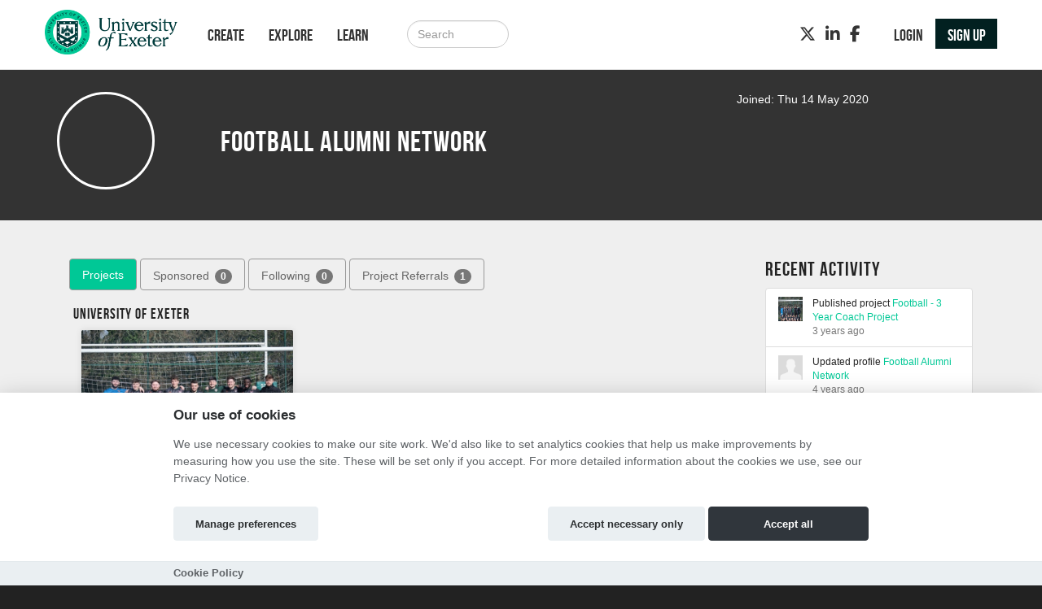

--- FILE ---
content_type: text/html; charset=utf-8
request_url: https://exeter.hubbub.net/users/n.a.swain@exeter.ac.uk/
body_size: 9411
content:
<!DOCTYPE html>




<html class="no-js" lang="en" itemscope itemtype="http://schema.org/Article" xmlns="http://www.w3.org/1999/xhtml"
    xmlns:fb="http://ogp.me/ns/fb#">

<head>
    <meta http-equiv="X-UA-Compatible" content="IE=edge,chrome=1">
    <meta name="viewport" content="width=device-width, initial-scale=1.0" />
    <meta name="description" content="">
    <meta http-equiv="cache-control" content="no-store, no-cache, must-revalidate" />
    <meta http-equiv="Pragma" content="no-store, no-cache" />
    <meta http-equiv="Expires" content="0" />
    <link rel="shortcut icon" href="https://hubbub.imgix.net/whitelabel/exeter/favicon.png?fm=png&amp;h=32&amp;ixlib=python-3.2.1&amp;w=32">
    

    

    
    <meta property="og:image" content="https://exeter.hubbub.net/static/whitelabels/hubbub/images/500x500.png" />
    <meta property="og:title" content="University of Exeter" />
    <meta property="og:description" content="Crowdfunding website for projects, ideas &amp; events!" />
    <meta property="og:url" content="https://exeter.hubbub.net /" />
    

    <title>
        
    Football Alumni Network - University of Exeter

    </title>

    
    <link href="/static/fontawesomefree/css/all.b8fa4f5f4bee.css" rel="stylesheet" type="text/css">
    <link rel="stylesheet" href="/static/compressed/css/output.1def4284e7f9.css" type="text/css">

    <link rel="stylesheet" href="/static/vendor/js/bundles/css/cookieconsent.986a8f98daa8.css">

    

    
    

    
    <script>
        
        window.APP_CONFIG = {"settings": {"enable_graduation_year": false, "graduation_year_alumni_start": "", "graduation_year_students_end": "", "graduation_year_groups": ["students", "alumni"], "styling": {"primary_color": "#00c896", "secondary_color": "#022020", "tertiary_color": "#35c4d3"}}};
        
    </script>
    

    
    <script crossorigin="anonymous" integrity="sha256-Nyy3OULVnHL+4g6JPjNccn5nt06I5YUwYzLKLrxih3Q=" src="/static/vendor/js/bundles/jquery-bundle.11fdfb23f800.js"></script>
    <script crossorigin="anonymous" integrity="sha256-LTNCGxfl5fZV9Rmlss5ki7gHuYF0G4kYRNpZZiJZ1SQ=" src="/static/vendor/js/bundles/backbone-bundle.2ecff43ffdc9.js"></script>

    
    <!-- Google Tag Manager -->
    <script type="text/plain" data-category="analytics" data-service="ga">
        (function (w, d, s, l, i) {
            w[l] = w[l] || []; w[l].push({
                'gtm.start':
                    new Date().getTime(), event: 'gtm.js'
            }); var f = d.getElementsByTagName(s)[0],
                j = d.createElement(s), dl = l != 'dataLayer' ? '&l=' + l : ''; j.async = true; j.src =
                    'https://www.googletagmanager.com/gtm.js?id=' + i + dl; f.parentNode.insertBefore(j, f);
        })(window, document, 'script', 'dataLayer', 'GTM-K8DSMC3');
    </script>
    <!-- End Google Tag Manager -->
    
    
    

    

    

    <!-- BEGIN SHAREAHOLIC CODE -->
    <link rel="preload" href="https://cdn.shareaholic.net/assets/pub/shareaholic.js" as="script" />
    <meta name="shareaholic:site_id" content="600efa6a8f337feaee031e5e2425dc8c" />
    <script data-cfasync="false" async src="https://cdn.shareaholic.net/assets/pub/shareaholic.js"></script>
    <!-- END SHAREAHOLIC CODE -->
</head>

<body class="">

    
    
    <!-- Google Tag Manager (noscript) -->
    <noscript><iframe src="https://www.googletagmanager.com/ns.html?id=GTM-K8DSMC3" height="0"
            width="0" style="display:none;visibility:hidden"></iframe></noscript>
    <!-- End Google Tag Manager (noscript) -->
    
    <div class="page-row">
        

        
        <nav class="navbar navbar-static-top primary-nav" role="navigation">
            <div class="container primary-nav-inner-container">
                <div class="navbar-header">
                    <button type="button" class="navbar-toggle collapsed" data-toggle="collapse"
                        data-target="#primary-nav-collapse">
                        <span class="sr-only">Toggle navigation</span>
                        <span class="icon-bar"></span>
                        <span class="icon-bar"></span>
                        <span class="icon-bar"></span>
                    </button>
                    
                    <a href="/" class="navbar-brand" id="logo" aria-label="Logo"></a>
                    
                </div>
                <div class="collapse navbar-collapse" id="primary-nav-collapse">
                    
    <ul class="nav navbar-nav">
        
            
    <li><a href="/projects/create/">Create</a></li>
    <li><a href="/projects/">Explore</a></li>
    <li><a href="/learn/">Learn</a></li>


        
        
            <li><a href="/projects/" class="hidden-md hidden-lg"><i class="fa-solid fa-magnifying-glass"></i></a>
        
    </ul>

    
        <form action="/search/" method="post"
              class="navbar-form navbar-left navbar-search visible-md-block visible-lg-block" role="search">
            <input type="hidden" name="csrfmiddlewaretoken" value="WheOLnu2IOFBqF7xXOFlLcwMjlWFfDReja7hr9dDNIWC8Se03l5Q51kCZWi2PNqI">
            <div class="form-group">
                <input type="text" class="form-control" id="id_query" name="query"
                       class="input-large form-control search-query" placeholder="Search">
            </div>
        </form>
    

    
        <ul class="nav navbar-nav navbar-right">
            
                
                    <li><a href="/login" role="button" id="js-header-login" class="js-register-modal"
                           data-action="login">Login</a>
                    </li>
                    
                        <li id="sign-up-button"><a href="/signup/" role="button"
                                                   class="primary js-register-modal" id="js-header-register"
                                                   data-action="register">Sign up</a></li>
                    
                
            
        </ul>
    

    <ul class="nav navbar-nav navbar-right social visible-sm-block visible-md-block visible-lg-block">
        
            
                <li><a href="https://twitter.com/Exalumni" target="_blank" aria-label="Twitter"><i class="fa-brands fa-x-twitter"></i></a></li>
            
            
                <li><a href="https://www.linkedin.com/grp/home?gid=109267" target="_blank" aria-label="LinkedIn"><i class="fa-brands fa-linkedin-in"></i></a></li>
            
            
                <li><a href="https://www.facebook.com/exeteralumni" target="_blank" aria-label="Facebook"><i class="fa-brands fa-facebook-f"></i></a></li>
            
            
        
    </ul>

                </div>
            </div>
        </nav>
        
    </div>

    <div class="page-row page-row-expanded">
        
        <div>
            
<div class="profile-header">
    <div class="container">
        <ul class="list-inline profile-header-items">
            <li class="col-xs-12 col-md-2">
                <div class="profile-avatar">
                
                    <div class="sprite-profile-avatar"></div>
                
                </div>
            </li>
            <li class="col-xs-12 col-md-7">
                <ul class="list-unstyled">
                    <li>
                        <h1>
                          Football Alumni Network 
                        </h1>
                    </li>
                    
                    
                    
                </ul>
            </li>
            <li class="col-xs-12 col-md-3 profile-buttons-wrapper">
                <div class="profile-stats">
                    <div class="user-joined">
                        Joined: Thu 14 May 2020
                    </div>

                    
                </div>
            </li>
        </ul>

    </div>
</div>


            <div id="content" class="band">
                
    


    
        
    


                <div class="container">
                    

                     

                    
    <div id="site-content">
        <div class="container">
            <div>
                <br/>
                
            </div>
        </div>
    </div>

    
    <div class="tabbable col-md-9">
        <ul class="nav nav-pills user-pills">
            
            <li class="active">
                <a href="/users/n.a.swain@exeter.ac.uk/?tab=projects#projects" data-toggle="tab">
                    Projects
                </a>
            </li>
            

            <li >
                <a href="/users/n.a.swain@exeter.ac.uk/?tab=sponsored#sponsored" data-toggle="tab">
                    Sponsored <span class="badge">0</span>
                </a>
            </li>

            
                <li >
                    <a href="/users/n.a.swain@exeter.ac.uk/?tab=following#following" data-toggle="tab">
                        Following <span class="badge">0</span>
                    </a>
                </li>
            

            <li >
                <a href="/users/n.a.swain@exeter.ac.uk/?tab=referrals#referrals" data-toggle="tab">
                    Project Referrals <span class="badge">1</span>
                </a>
            </li>
        </ul>

        <div class="tab-content">
            
                <div class="tab-pane active" id="projects">
                    <div class="profile-info profile-my-projects-wrapper">
                        <div>
                            
                                <h4 class="origin_name_title">University of Exeter</h4>
                                
                                <div class="proj-container">
                                    <div class="proj-container">
                                        <div class="project-card profile-page-my-projects">
                                            




        <div class="project-card-image">
            <a href="https://exeter.hubbub.net/p/3-year-coach-project/" name='vanity_url_link' >
               
                   <img src="https://hubbub-projects.imgix.net/img/projectthumb/EUAFC_2022-8a8a2772ee86fa1d2283efcb4afc5a19.jpg?fit=crop&amp;h=340&amp;ixlib=python-3.2.1&amp;w=600" width="271" height="154" alt="Project Image Thumbnail"/>
               
            </a>
        </div>
        <div class="project-card-info">
            <div class="project-card-name">
                <a href="https://exeter.hubbub.net/p/3-year-coach-project/" >
                    Football - 3 Year Coach Project</a></div>
            <div class="project-card-by">By 
                Football Alumni Network </div>
            <div class="project-card-desc" id="project-card-desc">Help us support Exeter Football Club!</div>
        </div>
        <div class="project-card-category">
            <i class="fa-solid fa-tags"></i> Club/Society / Sport
        </div>

    
        <div class="progress">
            
            
            

            
                
                    <div class="bar bar-milestone1" style="width: 100%;">
                    </div>
                
            
        </div>

        <div class="project-card-stats clearfix">
            
                <ul class="list-unstyled project_succeeded_bottom">
                    <li class="successful_sign">
                        SUCCESSFUL
                    </li>
                    <li>
                        
                            WE RAISED £15,000
                        
                    </li>
                </ul>
            
        </div>

        
    

                                            <div>
                                                <ul class="list-inline text-center">
                                                    
                                                </ul>
                                            </div>
                                        </div>
                                    </div>
                                </div>
                            
                        </div>
                    </div>
                </div>
            


            <div class="tab-pane" id="sponsored">
                
                    <div class="profile-info">
                        <div>
                            
                                <div class="profile-alert">
                                    
                                        
                                            
                                                Football Alumni Network has not sponsored any projects yet.
                                            
                                        
                                    
                                </div>
                            
                        </div>
                    </div>
                
            </div>

            
                <div class="tab-pane " id="following">
                    <div class="profile-info">
                        <div>
                            
                                <div class="profile-alert">
                                    
                                        Football Alumni Network is not following any projects yet.
                                    
                                </div>
                            
                        </div>
                    </div>
                </div>
            

            <div class="tab-pane " id="referrals">
    
        
        <div class="panel panel-default profile-referrals">
            <div class="panel-heading">
                <div class="media">
                    <div class="media-body">
                        <h3><a href="https://exeter.hubbub.net/p/3-year-coach-project1/">Football - 3 Year Coach Project</a></h3>
                        <p>
                            <a href="https://spsr.me/PnSZ">
                                <span class="label label-primary">https://spsr.me/PnSZ</span>
                            </a>
                        </p>
                    </div>
                    
                        <div class="media-right">
                            <a href="https://exeter.hubbub.net/p/3-year-coach-project1/">
                                <img class="media-object" src="https://scraftuk-uploadedimages-testing.s3.amazonaws.com/CACHE/images/img/projectthumb/football_alumni_network-a97d218f573c192bbdfe6da3ca74b00b/8bb447660d009387da0da28d6f482c1a.jpg">
                            </a>
                        </div>
                    
                </div>
            </div>
            <div class="panel-body hidden-xs">
                <div class="row">
                    <div class="col-xs-12">
                        

                        <h3>260 Clicks</h3>
                        <div class="clicks_graph" id="chart-3-year-coach-project1"
                             data-timeseries="[{&quot;key&quot;: &quot;clicks&quot;, &quot;values&quot;: [[1589932800, 0], [1590019200, 1], [1635811200, 3], [1636329600, 4], [1636675200, 5], [1637280000, 6], [1637971200, 7], [1638144000, 8], [1638576000, 9], [1640304000, 10], [1640736000, 11], [1640822400, 12], [1640995200, 13], [1642118400, 14], [1642809600, 15], [1643760000, 16], [1643846400, 17], [1644364800, 18], [1645142400, 21], [1646092800, 22], [1646438400, 24], [1646697600, 25], [1647216000, 27], [1647561600, 28], [1647648000, 29], [1647907200, 30], [1648512000, 31], [1648857600, 32], [1649030400, 33], [1649376000, 34], [1649721600, 35], [1649894400, 36], [1650067200, 37], [1650326400, 38], [1650585600, 39], [1651017600, 40], [1652140800, 41], [1652572800, 42], [1652659200, 43], [1653091200, 44], [1653609600, 46], [1653868800, 47], [1654992000, 48], [1655251200, 49], [1656979200, 50], [1657065600, 51], [1657584000, 52], [1657929600, 53], [1658102400, 54], [1658275200, 55], [1658534400, 56], [1659571200, 57], [1660608000, 58], [1661385600, 59], [1661558400, 60], [1661990400, 61], [1662768000, 62], [1663459200, 64], [1663804800, 65], [1663977600, 66], [1664236800, 67], [1664409600, 68], [1665273600, 69], [1666051200, 70], [1666137600, 71], [1666310400, 72], [1666396800, 73], [1666569600, 74], [1667001600, 75], [1667865600, 76], [1668124800, 77], [1668211200, 78], [1668470400, 79], [1668988800, 80], [1670112000, 81], [1670284800, 82], [1670371200, 83], [1670457600, 84], [1672963200, 85], [1674000000, 86], [1676246400, 87], [1676419200, 88], [1677801600, 89], [1677888000, 90], [1677974400, 91], [1678233600, 92], [1678406400, 93], [1679875200, 94], [1680220800, 95], [1682553600, 96], [1682899200, 99], [1683331200, 100], [1683417600, 101], [1686355200, 102], [1686441600, 103], [1686787200, 104], [1687737600, 105], [1688515200, 106], [1690156800, 107], [1690329600, 108], [1690934400, 109], [1691625600, 110], [1694476800, 111], [1695340800, 112], [1697068800, 113], [1697155200, 114], [1698796800, 115], [1698969600, 117], [1699056000, 120], [1699142400, 121], [1699401600, 122], [1700352000, 124], [1700697600, 125], [1702512000, 126], [1702944000, 128], [1705968000, 129], [1708646400, 130], [1710028800, 131], [1710633600, 132], [1711238400, 133], [1711324800, 134], [1713571200, 135], [1714003200, 136], [1714867200, 137], [1716422400, 138], [1716508800, 139], [1716681600, 140], [1717200000, 141], [1717632000, 142], [1718323200, 144], [1718755200, 145], [1719273600, 146], [1719360000, 146], [1721779200, 147], [1721952000, 149], [1722038400, 149], [1722556800, 150], [1722643200, 150], [1723075200, 151], [1723680000, 152], [1723766400, 154], [1723852800, 154], [1724025600, 155], [1724544000, 157], [1724630400, 157], [1724976000, 158], [1725062400, 158], [1725667200, 159], [1725753600, 159], [1726444800, 160], [1726531200, 161], [1726790400, 162], [1726963200, 163], [1727395200, 164], [1727913600, 165], [1728345600, 166], [1729641600, 167], [1730592000, 168], [1730678400, 169], [1731888000, 170], [1732320000, 171], [1732579200, 172], [1733184000, 173], [1733270400, 174], [1734566400, 175], [1734912000, 176], [1735084800, 177], [1735171200, 178], [1736035200, 179], [1736812800, 180], [1737504000, 181], [1737763200, 182], [1738368000, 183], [1738627200, 184], [1738713600, 185], [1738886400, 186], [1739318400, 187], [1740096000, 188], [1740268800, 189], [1740528000, 190], [1740787200, 191], [1740873600, 192], [1741132800, 193], [1741392000, 194], [1741651200, 195], [1742774400, 196], [1742947200, 197], [1743465600, 198], [1743724800, 199], [1743811200, 200], [1744243200, 201], [1744329600, 202], [1744848000, 204], [1745280000, 205], [1745539200, 206], [1745712000, 207], [1745971200, 208], [1746144000, 209], [1746662400, 210], [1746748800, 212], [1747353600, 213], [1747526400, 214], [1747699200, 215], [1747958400, 216], [1748563200, 217], [1748822400, 218], [1749168000, 220], [1749600000, 221], [1749772800, 222], [1750032000, 223], [1750377600, 226], [1750464000, 226], [1750896000, 227], [1751241600, 228], [1752451200, 229], [1752710400, 230], [1752883200, 231], [1753315200, 232], [1753833600, 233], [1753920000, 234], [1754524800, 235], [1755129600, 236], [1755734400, 237], [1756252800, 239], [1756339200, 240], [1756598400, 241], [1756857600, 242], [1757203200, 243], [1757462400, 244], [1757808000, 245], [1758067200, 247], [1758672000, 248], [1759017600, 249], [1759276800, 250], [1759622400, 251], [1759881600, 252], [1760140800, 253], [1760227200, 253], [1760486400, 254], [1761091200, 255], [1761523200, 256], [1761696000, 257], [1762300800, 258], [1762819200, 259], [1762905600, 260]], &quot;color&quot;: &quot;#de2772&quot;}]">
                            <svg style="height:250px; width:100%;"></svg>
                        </div>
                    </div>
                </div>
            </div>
            <div class="panel-footer">
                <ul class="list-inline">
                    <li>£9,500 raised</li>
                    <li>£0 minimum needed</li>
                    <li>£15,000 stretch goal</li>
                    <li>
                        Project Finished
                    
                    </li>
                </ul>
            </div>
        </div>
        
    
</div>

        </div>
    </div>

    
    <div class="col-md-3 col-xs-12" id="profile-recent-activity">
        

<h3>Recent Activity</h3>

<ul class="list-group">
    
        <li class="list-group-item">
            <div class="row">
                <div class="col-xs-2">
                    <img src="https://hubbub-projects.imgix.net/img/projectthumb/EUAFC_2022-8a8a2772ee86fa1d2283efcb4afc5a19.jpg?fit=crop&amp;h=340&amp;ixlib=python-3.2.1&amp;w=600" width="30" height="30" alt="project thumbnail"/>
                </div>
                <div class="col-xs-10">
                    <ul class="list-unstyled">
                        <li>Published project <a href="https://exeter.hubbub.net/p/3-year-coach-project/">Football - 3 Year Coach Project</a></li>
                        <li class="small">3 years ago</li>
                    </ul>
                </div>
            </div>
        </li>
    
        <li class="list-group-item">
            <div class="row">
                <div class="col-xs-2">
                    <img src="https://hubbub.imgix.net/whitelabel/org/images/activity-avatar.png" width="30" height="30" alt="project thumbnail"/>
                </div>
                <div class="col-xs-10">
                    <ul class="list-unstyled">
                        <li>Updated profile <a href="/users/n.a.swain@exeter.ac.uk/">Football Alumni Network</a></li>
                        <li class="small">4 years ago</li>
                    </ul>
                </div>
            </div>
        </li>
    
</ul>

    </div>
    




                    
                </div>
            </div>

            
        </div>
    </div>
    <div class="page-row">
        
    <footer>
        
            <div class="band-lg top">
                <div class="container">
                    <div class="row">
                        <div class="col-sm-3">
                            
                                <h3>Links</h3>
                                <ul class="list-unstyled">
                                    
                                        <li><a href="http://www.exeter.ac.uk/" target="_blank">University of Exeter</a></li>

<li><a href="http://www.exeter.ac.uk/alumnisupporters/" target="_blank">University of Exeter Alumni</a></li>

                                    
                                    
                                        <li><a href="http://www.exeter.ac.uk/alumnisupporters/giving/theannualfund/" target="_blank">The Annual Fund</a></li>
                                    
                                </ul>
                            
                        </div>
                        <div class="col-sm-3">
                            
                                <h3 class="visible-sm-block">Creators</h3>
                                <h3 class="visible-xs-block visible-md-block visible-lg-block first-letter-cap">project creators</h3>
                                <ul class="list-unstyled">
                                    <li><a href="/projects/create/">Create Project</a></li>
<li><a href="/academy/">Academy</a></li>
<li><a href="/faq/">FAQs</a></li>
                                </ul>
                            
                        </div>
                        <div class="col-sm-5 social">
                            
                                <h3>Connect</h3>
                                
                                    <div class="social">
    <a href="https://twitter.com/Exalumni" target="_blank"><i class="fa-brands fa-x-twitter fa-2xl"></i></a>
    <a href="https://www.linkedin.com/grp/home?gid=109267" target="_blank"><i class="fa-brands fa-linkedin fa-2xl"></i></a>
    <a href="https://www.facebook.com/exeteralumni" target="_blank"><i class="fa-brands fa-facebook fa-2xl"></i></a>
    
    
    
    
</div>
                                
                            
                        </div>
                    </div>
                </div>
            </div>
        

        
            <div class="bottom">
                <nav class="navbar">
                    <div class="container">
                        
                        <ul class="nav navbar-nav">
                            
                                <li><a href="/terms/">Terms and Conditions</a></li>
                                <li><a href="https://www.exeter.ac.uk/about/oursite/privacy/alumni/" target="_blank">Privacy Notice &nbsp;<i class="fa-solid fa-arrow-up-right-from-square"></i></a></li>
                                <li><a href="https://hubbub-website-docs.s3.eu-west-1.amazonaws.com/Cookie_Policy.html" target="_blank">Cookie Policy &nbsp;<i class="fa-solid fa-arrow-up-right-from-square"></i></a></li>
                                <li><a href="/contact-us/">Contact Us</a></li>
                            
                        </ul>

                        <ul class="nav navbar-nav navbar-right ">
                            
                                <li><h3><a href="https://hubbub.net">Part of the Hubbub network</a></h3></li>
                            
                        </ul>
                    </div>
                </nav>
            </div>
        
        
            

<div class="modal authorisation fade" id="authModal">
    <div class="modal-dialog">
        <div class="modal-content">
            <div class="modal-header">
                
                    
                        <img src="https://hubbub.imgix.net/logo-412a72a50727ea4e6fd0bc3b1d3e327e.png?fm=png&amp;h=320&amp;ixlib=python-3.2.1&amp;w=320" alt="University of Exeter logo">
                    
                
            </div>
                <section id="register" style="display: none">
                    <article id="register-1">
    <div class="modal-body">
            <div>
                <p class="js-register-header">Sign up with your email address</p>
                <form action="/signup/" method="post" name="regform" id="regform" class="regform_posted">
    <input type="hidden" name="csrfmiddlewaretoken" value="WheOLnu2IOFBqF7xXOFlLcwMjlWFfDReja7hr9dDNIWC8Se03l5Q51kCZWi2PNqI">
    
    <div class="form-group">
        <input type="text" name="username" value="" maxlength="30" placeholder="Username" required="true" class="form-control" />
        <p id="username-errors" class="auth-form-errors text-danger"></p>
    </div>
    

    <div class="form-group">
        <input type="email" name="email" placeholder="Email" value="" required="true" id="email" class="form-control" />
        <p id="email-errors" class="auth-form-errors text-danger"></p>
    </div>
    <div class="form-group">
        <input type="password" name="password" placeholder="Password" value="" required="true" class="form-control"/>
        <p id="password-errors" class="auth-form-errors text-danger"></p>
    </div>
    <input type="hidden" class="next_input_value" name="next" value="/users/n.a.swain@exeter.ac.uk/" />
    <div class="form-group">
        <button type="submit" class="btn btn-primary">Sign up</button>
    </div>
</form>

            </div>

        <p>Already have an account? <a href="/login/?next=/users/n.a.swain@exeter.ac.uk/" id="js-register-switch">Log in</a></p>
    </div>
    <div class="modal-footer">
        <p>By clicking on 'Sign Up' you agree to our <a href="/terms" target="_blank">Terms &amp; Conditions</a> and <a href="https://www.exeter.ac.uk/about/oursite/privacy/alumni/" target="_blank">Privacy Notice</a></p>
    </div>
</article>
<article id="register-2" style="display: none">
    <div class="modal-body">
        <h1>Notification</h1>
        <p>Please check your email</p>
    </div>
    <div class="modal-footer"></div>
</article>
<article id="register-3" style="display: none">
    <div class="modal-body">
        <h1>Email please</h1>
        <p>Thank you for logging in with Twitter<br>Please give us your email.</p>
        <form action="post">
            <input type="email" name="email" value="" placeholder="Email address" required="true" />
            <button type="submit" class="btn btn-primary">Take my personal data</button>
        </form>
    </div>
    <div class="modal-footer">
        <p>Giving us your email address will allow us to stay in contact with you when donating to any of our project creators, or even better, creating a project yourself!</p>
    </div>
</article>

                </section>
                <section id="login" style="display: none">
                    

<div class="modal-body">
    <article id="login-1">
        

        <p class="validation text-center text-danger login-failed-validation">Your username or password is incorrect. Please try again. Don't have an account? <a href="/signup/" id="js-login-switch">Sign up here.</a></p>

        <form method="post" action="/login/" name="loginform" id="loginform">
            <input type="hidden" name="csrfmiddlewaretoken" value="WheOLnu2IOFBqF7xXOFlLcwMjlWFfDReja7hr9dDNIWC8Se03l5Q51kCZWi2PNqI">
            <div class="form-group">
                <input type="text" name="username" value="" placeholder="Username" class="form-control" required="true" />
            </div>
            <div class="form-group">
                <input type="password" name="password" placeholder="Password" class="form-control" required="true" />
            </div>
            <div class="form-group">
                <button type="submit" class="btn btn-primary" type="submit" name="commit" value="Log In">Log In</button>
            </div>
            <input type="hidden" class="next_input_value" name="next" value="/users/n.a.swain@exeter.ac.uk/" />
        </form>

        <p><a href="/password/reset/?next=/users/n.a.swain@exeter.ac.uk/" id="js-forgot-switch">Forgot your password?</a></p>
        <p>Don't have an account? <a href="/signup/?next=/users/n.a.swain@exeter.ac.uk/" id="js-login-switch">Sign up</a></p>
    </article>
    <article id="login-2" style="display: none">
        <h1>Notification</h1>
        <p>Please check your email!</p>
    </article>
</div>


                </section>
                <section id="forgot" style="display: none">
                    <div class="modal-body">
    <article id="forgot-1">
        <h1>Password Reset</h1>
        <p>Enter the email address you registered with us below.</p><p>If we find an account registered with this address, you'll receive an email message with your username and a link to reset your password within 3 minutes.</p>

        <form method="post" id="form" action="/password/reset/?next=/users/n.a.swain@exeter.ac.uk/">
            <input type="hidden" name="csrfmiddlewaretoken" value="WheOLnu2IOFBqF7xXOFlLcwMjlWFfDReja7hr9dDNIWC8Se03l5Q51kCZWi2PNqI">
            <div class="form-group">
                <input type="email" name="email" placeholder="Email" required="true" class="form-control" />
            </div>
            <div class="form-group">
                <button type="submit" class="btn btn-primary" value="Submit">Reset Password</button>
            </div>
        </form>

        <p><a href="/login" id="js-login-back-switch">Go back?</a></p>
    </article>
    <article id="forgot-2" style="display: none">
        <h1>Notification</h1>
        <p>Please check your email</p>
    </article>
</div>

                </section>
                <section id="check_email_please" style="display: none;">
                    <div class="modal-body">
                        <article>
                            <h1>Check your email <i class="fa-solid fa-envelope"></i></h1>
                            <p>Click the link in the email we just sent you to verify your account and complete the process.</p>
                        </article>
                    </div>
                    <div class="modal-footer">
                        <div class="btn btn-primary btn-block" data-dismiss="modal">Got it!</div>
                    </div>
                </section>
                <section id="email_signup_error" style="display: none;">
                    <div class="modal-body">
                        <article>
                            <h1>Something went wrong</h1>
                            <p>That didn't work for some reason <i class="fa-regular fa-face-frown"></i>. Please try again.</p>
                        </article>
                    </div>
                    <div class="modal-footer">
                        <div class="btn btn-primary btn-block" data-dismiss="modal">Got it</div>
                    </div>
                </section>
        </div>
    </div>
</div>

        
    </footer>

    


        
    </div>
    <div id="cookie-config" 
         data-policy-url="https://hubbub-website-docs.s3.eu-west-1.amazonaws.com/Cookie_Policy.html"
    ></div>
    

    
    <script crossorigin="anonymous" integrity="sha256-0aeNq9FKNz3yAHnwF6yDMX2RmQf5aSLJOXjRuvhNnus=" src="/static/vendor/js/bundles/jquery-validate-bundle.a20c887a7a1d.js"></script>
    
    <script crossorigin="anonymous" integrity="sha256-nMSZnYs46rKwnvpGCLMhmtk4FBe+B67TYZ9OaVgmauI=" src="/static/vendor/js/bundles/cookieconsent-bundle.0750c95f6947.js"></script>
    
    <script crossorigin="anonymous" integrity="sha256-D6nAC7+HZb19V5JqU8clzacaXdvBdOJREJvjqPYcIyM=" src="/static/vendor/js/bundles/bootstrap-bundle.820f12e11651.js"></script>

    <script>
        $(function () {
            $('[data-toggle="tooltip"]').tooltip()
        });
    </script>

    






    <script context="inline" crossorigin="anonymous" integrity="sha256-UwRDhkMHHfW1Vg+2hOf7vm7Az0plXQsHf+Y57z1sVFE=" src="/static/js/csrf.fc51a3107c7e.js"></script>
    <script context="inline" crossorigin="anonymous" integrity="sha256-d2am4Sh8KRhBn4lzgjCR4BYbO3nLeFqTU85YjhNZJb8=" src="/static/js/authentication.86ca54eb8276.js"></script>
    <script context="inline" crossorigin="anonymous" integrity="sha256-i9fiBBRCzRRZ6cs3+0sPt3dGFRKol1GZ8sxjxWxh96Q=" src="/static/js/message.cd53bed2718a.js"></script>
    <script context="inline" crossorigin="anonymous" integrity="sha256-CCaiT7Iw03dxIL2sjwwi1Qn1CA/hElmFnqOzVQJnlFA=" src="/static/js/confirm_email.13f94a836ec6.js"></script>

    <script>
        
        var doc = document.documentElement;
        doc.setAttribute('data-useragent', navigator.userAgent);

        
        $('.select_text_when_clicked').click(function (e) {
            e.stopPropagation();
            this.select();
        });
    </script>
    

    
    
    <script>
        function clear_message() {
            var objs = document.getElementsByName('message');
            n = objs.length;
            for (var i = 0; i < n; i++) {
                var e = objs[i]
                e.value = '';
                e.setAttribute('value', '');
            }
        }
    </script>

    <script>
        window.csrf_token = 'WheOLnu2IOFBqF7xXOFlLcwMjlWFfDReja7hr9dDNIWC8Se03l5Q51kCZWi2PNqI';
        window.user_id = "";
    </script>

    <link href="/static/vendor/js/bundles/css/nvd3.f44c4688a134.css" rel="stylesheet">
<script src="/static/vendor/js/bundles/d3-bundle.db389d733d1a.js"></script>
<script src="/static/vendor/js/bundles/nvd3-bundle.536ea9941861.js"></script>

<script>
    function load_timeseries_graph(cls, y_axis_label, format)
    {   jQuery("." + cls).each(function()
        {   var div_id = '#' + this.id;
            nv.addGraph(function()
            {   var data = $(div_id).data('timeseries');
                var chart;
                if(format == 'bar') {
                    chart = nv.models.historicalBarChart();
                    chart.tooltip.contentGenerator(function(obj) { 
                        return `<div style="padding:5px">
                                    <b>${obj.data[1]}</b> on ${d3.time.format('%d/%m/%y')(new Date(obj.data[0] * 1000))}
                                </div>`
                    });
                }
                else
                    chart = nv.models.lineChart().showLegend(false);
                chart.x(function(d){ return d[0] }).y(function(d){ return d[1] });
                chart.margin({bottom: 60, left: 60});
                chart.xAxis.tickFormat(function(d) { return d3.time.format('%d/%m/%y')(new Date(d * 1000)) });
                chart.yAxis.axisLabel(y_axis_label);
                d3.select(div_id + ' svg').datum(data).transition().duration(500).call(chart);
                d3.select(div_id + ' .nv-x.nv-axis > g').selectAll('g').selectAll('text')
                    .attr('transform', function(d, i, j) { return 'translate (-25, 20) rotate(-45 0,0)' });
                return chart;
            });
        });
    }
    $(document).ready(function(){
        $('body').addClass("d3-loaded");
    })
</script>

    <script>
        $(load_timeseries_graph("clicks_graph", "Cumulative Clicks"))
        $('a[data-toggle="tab"]').on('show.bs.tab', function(e)
        { load_timeseries_graph("clicks_graph", "Cumulative Clicks") });
    </script>

    <script>
        var HB = window.HB || {};
        HB.user_id = "";
        HB.csrf_token = 'WheOLnu2IOFBqF7xXOFlLcwMjlWFfDReja7hr9dDNIWC8Se03l5Q51kCZWi2PNqI';
    </script>
    <!--[if lt IE 9]><script src="http://html5shim.googlecode.com/svn/trunk/html5.js"></script><![endif]-->


    <script>
        
        

        (function() {
            let els = document.getElementsByClassName('shareaholic-share-button-container');

            // Select the node that will be observed for mutations
            const targetNode = document.getElementsByClassName('shareaholic-canvas')[0];

            // Options for the observer (which mutations to observe)
            const config = { childList: true, subtree: true };

            // Callback function to execute when mutations are observed
            const callback = (mutationList, observer) => {
                for (const mutation of mutationList) {
                    if (mutation.type === "childList" && els.length) {
                        observer.disconnect(); // Stop observing
                        for (let el of els) {
                            if (el.hasAttribute("role")) el.removeAttribute("role")
                        }
                        break;
                    }
                }
            };

            // Create an observer instance linked to the callback function
            const observer = new MutationObserver(callback);

            // Start observing the target node for configured mutations
            targetNode && observer.observe(targetNode, config);
        })();
    </script>

    
    <noscript>
        <div class="alert no-javascript-warning-alert">
            This site requires JavaScript. <a href="http://www.enable-javascript.com/" target="_blank">
                Here's how to enable JavaScript in your browser.</a>
        </div>
    </noscript>
    
</body>

</html>


--- FILE ---
content_type: application/javascript
request_url: https://exeter.hubbub.net/static/js/authentication.86ca54eb8276.js
body_size: 1462
content:
    var registerFocusTrigger = false;
    (function($) {
        $(document).on('ready', function() {

            $('.js-register-modal').on('click', function(ev) {
                ev.preventDefault();
                $('#authModal').find('section').hide().parent().find('#'+$(this).attr('data-action')).show()
                var next_url  = $(this).data('next-url');
                if(next_url){
                    $('.next_input_value').attr("value", next_url);
                }
                $('#authModal').modal('show');
            });

            $('#authModal').on('show.bs.modal', function() {
                //clear the modals old stuff on open
                $(this).find('.btn').removeAttr('disabled');
                $(this).find('.login-failed-validation').hide();
                $(this).find(':input:not([type=hidden])').val('');
                _.each(['username', 'email', 'password'], function(element, index, list){
                    $(this).find('#' + element + '-errors').text('').hide();
                });
            });


            $('[data-action][href="#authModal"]').each(function() {
                $(this).on('click', function() {
                    $('#authModal').find('section').hide().parent().find('#'+$(this).attr('data-action')).show()
                })
            });

            $('[data-action][href="#notifyModal"]').each(function() {
                $(this).on('click', function() {
                    $('#notifyModal').find('section').hide().parent().find('#'+$(this).attr('data-action')).show()
                })
            });

            $('.modal.auth').find('section').each(function() {
                $(this).find('.btn-primary').parents('form').on('submit', function(ev) {
                    ev.preventDefault();
                    if($(this).valid()) {
                        $(this).parents('article').hide().next().show();
                    } else {

                    }
                });
            });

            $('.modal #register-3 button').on('click', function(ev) {
                ev.preventDefault();
                $(this).closest('#register-3').hide();
                $(this).closest('#register-2').show();
            });

            $('.modal #js-register-switch,.modal #js-login-back-switch').on('click', function(ev) {
                ev.preventDefault();
                $(this).closest('#login-2').hide();
                $(this).closest('#login-1').show();
                $(this).closest('#authModal').find('section').hide().parent().find('#login').show()
            });

            $('.modal #js-login-switch').on('click', function(ev) {
                ev.preventDefault();
                $(this).closest('#authModal').find('section').hide().parent().find('#register').show()
                $(this).closest('#authModal').parent().find('.js-register-social').show();
            });

            $('.modal #js-forgot-switch').on('click', function(ev) {
                ev.preventDefault();
                $(this).closest('#authModal').find('section').hide().parent().find('#forgot').show()
            });

            $('.modal #js-show-password-switch').on('click', function(ev) {
                ev.preventDefault();
                var newToggleValue = ($(this).parent().find('input[name=password]').get(0).type === 'password')?'text':'password';
                $(this).parent().find('input[name=password]').get(0).type = newToggleValue;
            });

            var usernameValidation = {minlength: 1, required: true};
            var emailValidation = {minlength: 3, required: true, email: true};
            var passwordValidation = {minlength: 1, required: true};

            $('#authModal #form').validate({
                rules: {
                    username: usernameValidation,
                    email: emailValidation,
                    password:passwordValidation ,
                    success: "valid"
                },
                submitHandler: function(form) {
                   form.submit();
                   return false;
                }
            });

            $('#authModal #loginform').validate({
                rules: {
                    username: usernameValidation,
                    password: passwordValidation,
                    success: "valid"
                },
                submitHandler: function(form) {
                   ajaxvalidate(form);
                   return false;
                }
            });

            $('#forgot #form').validate({
                rules: {
                    email: emailValidation,
                    success: "valid"
                },
                submitHandler: function(form) {
                   form.submit();
                   return false;
                }
            });

            $('#noEmailAlert').validate({
                rules: {
                    email: emailValidation,
                    success: "valid"
                },
                submitHandler: function(form) {
                   return false;
                }
            });

            $('#notifyModal form').validate();

            $(".regform_posted").submit(function(event){
                var url = $(this).attr('action');
                var current_modal = $(this);

                current_modal.find('.btn').attr('disabled', 'disabled');
                $.ajax({
                    type: "POST",
                    url: url,
                    data: $(this).serialize(),
                    success: function(data){
                        var auth_element = current_modal.closest('.authorisation');
                        auth_element.find('section').hide();
                        if (!current_modal.parents('.modal').length){
                            $('#authModal').modal('show');
                            $('#authModal section').hide()
                            $('#authModal').find('#check_email_please').show();
                        }
                        auth_element.find('#check_email_please').show();
                        current_modal.find('.btn').removeAttr('disabled');
                        _.each(['username', 'email', 'password'], function (element, index, list){
                            current_modal.closest('#regform').find('#' + element + '-errors').hide().text('');
                        });
                    },
                    error: function(response){
                        current_modal.find('.btn').removeAttr('disabled');
                        var responseText = jQuery.parseJSON(response.responseText);
                        _.each(responseText.errors, function(value, key, list){
                            current_modal.closest('#regform').find('#' + key + '-errors').text(value[0]).show();
                        });
                    },
                    complete: function(){
                        current_modal.find('.btn').removeAttr('disabled');
                        //just to make sure the button never stays disabled
                    }
                });
                event.preventDefault();
            });
        });
        // #todo - either refactor both of these ajax functions, or try make the validate.js remote stuff work properly
        var ajaxvalidate = function(form){
            var url = $(form).attr('action');
            var current_modal = $(form);
            current_modal.find('.btn').attr('disabled', 'disabled');
            var next_url = $(current_modal).find('input.next_input_value').val();

            $.ajax({
                    type: "POST",
                    url: url,
                    data: $(form).serialize(),
                    success: function(data){
                        $(current_modal).closest('.modal-body').find('.login-failed-validation').hide();
                        window.location.href = next_url;
                    },
                    error: function(response){
                        current_modal.find('.btn').removeAttr('disabled');
                        $(current_modal).closest('.modal-body').find('.login-failed-validation').show();
                        //var responseText = jQuery.parseJSON(response.responseText);
                    }
                });
        }
    })(jQuery);
